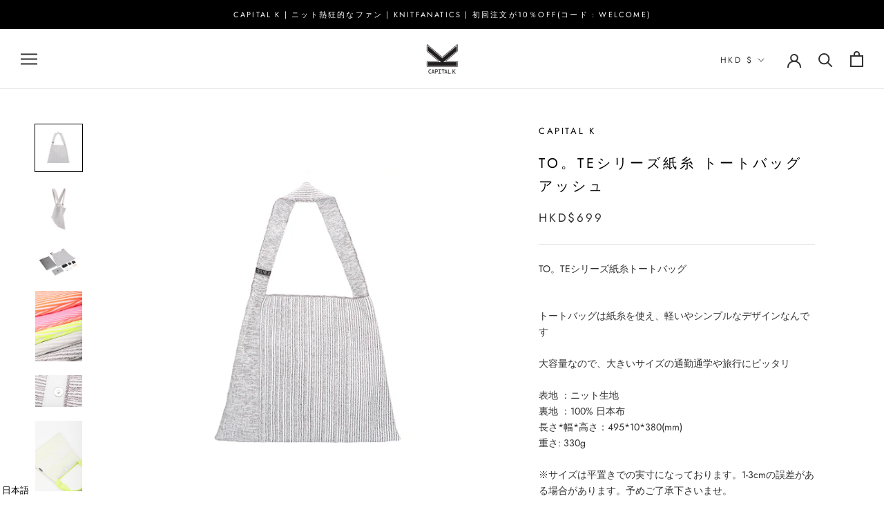

--- FILE ---
content_type: application/x-javascript
request_url: https://app.sealsubscriptions.com/shopify/public/status/shop/capital-k-by-knit-fanatics.myshopify.com.js?1768996425
body_size: -292
content:
var sealsubscriptions_settings_updated='1682485972';

--- FILE ---
content_type: text/javascript; charset=utf-8
request_url: https://capital-k.co/ja/cart/update.js
body_size: 290
content:
{"token":"hWN7rXVeYjT9XGACclymNhJp?key=f803e1cd7533cde334c90f0be58665d2","note":null,"attributes":{"language":"ja"},"original_total_price":0,"total_price":0,"total_discount":0,"total_weight":0.0,"item_count":0,"items":[],"requires_shipping":false,"currency":"HKD","items_subtotal_price":0,"cart_level_discount_applications":[],"discount_codes":[],"items_changelog":{"added":[]}}

--- FILE ---
content_type: text/javascript
request_url: https://capital-k.co/cdn/shop/t/6/assets/custom.js?v=183944157590872491501604651625
body_size: -534
content:
//# sourceMappingURL=/cdn/shop/t/6/assets/custom.js.map?v=183944157590872491501604651625
